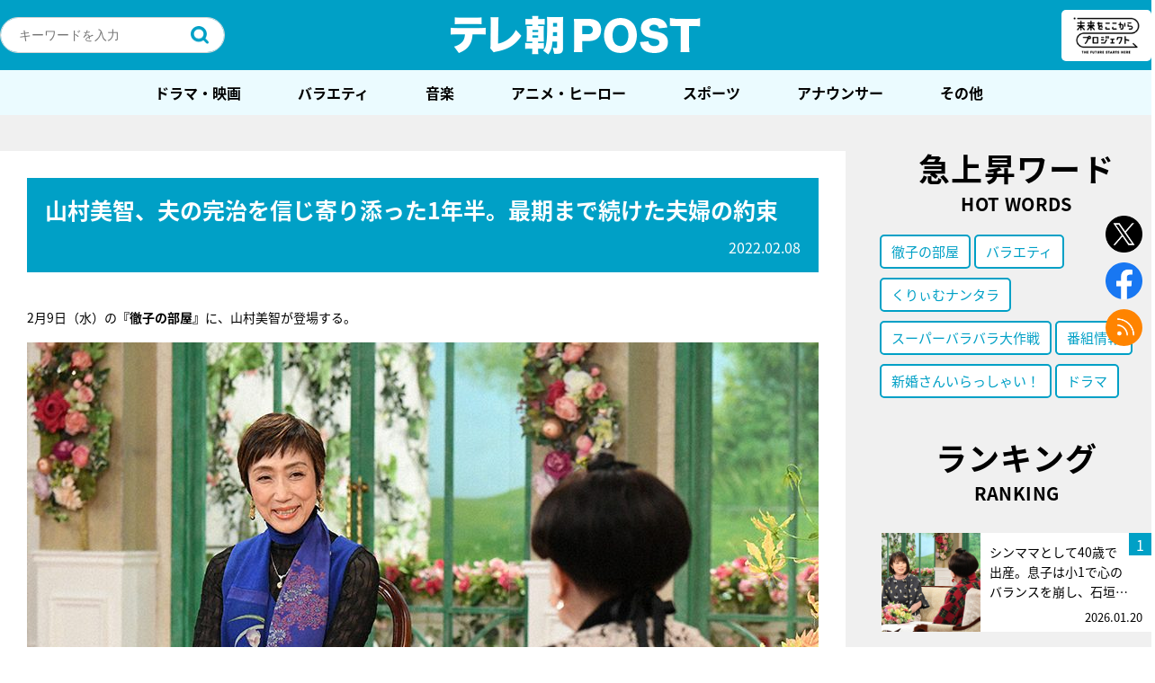

--- FILE ---
content_type: text/html; charset=utf-8
request_url: https://www.google.com/recaptcha/api2/aframe
body_size: 268
content:
<!DOCTYPE HTML><html><head><meta http-equiv="content-type" content="text/html; charset=UTF-8"></head><body><script nonce="rf5eGrYUhi4wFOQIWPPwSg">/** Anti-fraud and anti-abuse applications only. See google.com/recaptcha */ try{var clients={'sodar':'https://pagead2.googlesyndication.com/pagead/sodar?'};window.addEventListener("message",function(a){try{if(a.source===window.parent){var b=JSON.parse(a.data);var c=clients[b['id']];if(c){var d=document.createElement('img');d.src=c+b['params']+'&rc='+(localStorage.getItem("rc::a")?sessionStorage.getItem("rc::b"):"");window.document.body.appendChild(d);sessionStorage.setItem("rc::e",parseInt(sessionStorage.getItem("rc::e")||0)+1);localStorage.setItem("rc::h",'1769290137674');}}}catch(b){}});window.parent.postMessage("_grecaptcha_ready", "*");}catch(b){}</script></body></html>

--- FILE ---
content_type: application/javascript; charset=utf-8
request_url: https://fundingchoicesmessages.google.com/f/AGSKWxXI4KljeL6C-qnmeVNCpVYH2QMwbMrHZq078lKT43xzSDhkW0eFuXhj3ZUDL7yvfp4VOdcMnkY7uZE26Hl_GtZylYruVKP9nIZVVjbYx3JEfIvCbybjmSjOAhkhpIm7IwQATB5tjA==?fccs=W251bGwsbnVsbCxudWxsLG51bGwsbnVsbCxudWxsLFsxNzY5MjkwMTM2LDM3ODAwMDAwMF0sbnVsbCxudWxsLG51bGwsW251bGwsWzcsMTksNl0sbnVsbCxudWxsLG51bGwsbnVsbCxudWxsLG51bGwsbnVsbCxudWxsLG51bGwsM10sImh0dHBzOi8vcG9zdC50di1hc2FoaS5jby5qcC9wb3N0LTE3NzU5NC8iLG51bGwsW1s4LCJrNjFQQmptazZPMCJdLFs5LCJlbi1VUyJdLFsxNiwiWzEsMSwxXSJdLFsxOSwiMiJdLFsxNywiWzBdIl0sWzI0LCIiXSxbMjksImZhbHNlIl1dXQ
body_size: 149
content:
if (typeof __googlefc.fcKernelManager.run === 'function') {"use strict";this.default_ContributorServingResponseClientJs=this.default_ContributorServingResponseClientJs||{};(function(_){var window=this;
try{
var qp=function(a){this.A=_.t(a)};_.u(qp,_.J);var rp=function(a){this.A=_.t(a)};_.u(rp,_.J);rp.prototype.getWhitelistStatus=function(){return _.F(this,2)};var sp=function(a){this.A=_.t(a)};_.u(sp,_.J);var tp=_.ed(sp),up=function(a,b,c){this.B=a;this.j=_.A(b,qp,1);this.l=_.A(b,_.Pk,3);this.F=_.A(b,rp,4);a=this.B.location.hostname;this.D=_.Fg(this.j,2)&&_.O(this.j,2)!==""?_.O(this.j,2):a;a=new _.Qg(_.Qk(this.l));this.C=new _.dh(_.q.document,this.D,a);this.console=null;this.o=new _.mp(this.B,c,a)};
up.prototype.run=function(){if(_.O(this.j,3)){var a=this.C,b=_.O(this.j,3),c=_.fh(a),d=new _.Wg;b=_.hg(d,1,b);c=_.C(c,1,b);_.jh(a,c)}else _.gh(this.C,"FCNEC");_.op(this.o,_.A(this.l,_.De,1),this.l.getDefaultConsentRevocationText(),this.l.getDefaultConsentRevocationCloseText(),this.l.getDefaultConsentRevocationAttestationText(),this.D);_.pp(this.o,_.F(this.F,1),this.F.getWhitelistStatus());var e;a=(e=this.B.googlefc)==null?void 0:e.__executeManualDeployment;a!==void 0&&typeof a==="function"&&_.To(this.o.G,
"manualDeploymentApi")};var vp=function(){};vp.prototype.run=function(a,b,c){var d;return _.v(function(e){d=tp(b);(new up(a,d,c)).run();return e.return({})})};_.Tk(7,new vp);
}catch(e){_._DumpException(e)}
}).call(this,this.default_ContributorServingResponseClientJs);
// Google Inc.

//# sourceURL=/_/mss/boq-content-ads-contributor/_/js/k=boq-content-ads-contributor.ContributorServingResponseClientJs.en_US.k61PBjmk6O0.es5.O/d=1/exm=ad_blocking_detection_executable,kernel_loader,loader_js_executable,monetization_cookie_state_migration_initialization_executable/ed=1/rs=AJlcJMztj-kAdg6DB63MlSG3pP52LjSptg/m=cookie_refresh_executable
__googlefc.fcKernelManager.run('\x5b\x5b\x5b7,\x22\x5b\x5bnull,\\\x22tv-asahi.co.jp\\\x22,\\\x22AKsRol9ZEM7MYKZDTUvjpQoUCAi-xKejUIbzQ6Cz9s6Z3dAzQuo-wzFtT29X7tgXsyk2r4ohGxbnjtYVFGVX_m8LVUYQ4bFk0xyWNpjGoVmN_KXH9_YnAnUyyx_D58kZBA26hpcSRixb8YrpLxEB4CipNmFx-xYaIg\\\\u003d\\\\u003d\\\x22\x5d,null,\x5b\x5bnull,null,null,\\\x22https:\/\/fundingchoicesmessages.google.com\/f\/AGSKWxUUZsOWHoy3Ra-0lvRXlzG6rAsCEbv5hhZL-bLj_TgxNVilu_MiDUBA9uZ1GpU9ydQKbmt3beNekVtfoDgWpy71Dxkj3ka3edawOu0Zbuz-KZRbVgHszrwiPRa6UXGQw_pb9fK-cw\\\\u003d\\\\u003d\\\x22\x5d,null,null,\x5bnull,null,null,\\\x22https:\/\/fundingchoicesmessages.google.com\/el\/AGSKWxWR6xJoof630eW93pS5hVKrSbf53viOOtnItNl5qqrAd34TEVwpAfrxl5mCoHCkl_41KKHrNKLsfFh5Mi06khEPKl4soBY5w_6wDr6Mn1NP4ZjYiMBpH54AdnJI-2ynaHE9w5iqmg\\\\u003d\\\\u003d\\\x22\x5d,null,\x5bnull,\x5b7,19,6\x5d,null,null,null,null,null,null,null,null,null,3\x5d\x5d,\x5b2,1\x5d\x5d\x22\x5d\x5d,\x5bnull,null,null,\x22https:\/\/fundingchoicesmessages.google.com\/f\/AGSKWxWPK81tRtdzK4zP8-428CH5jFrvdS5LECg_potz0KHjwhPJ9MMJ91ZzfdGNIEuqACjslxeF6UKek5kLGWY_Ga67xhN-QZdAfjgk8jFPhVXM0IlBrl8nRRaIW3FUtsGtS-_XSpZmew\\u003d\\u003d\x22\x5d\x5d');}

--- FILE ---
content_type: application/javascript; charset=utf-8
request_url: https://fundingchoicesmessages.google.com/f/AGSKWxW0zwWR9mlt5vs3k4vgJ9avptXCkFJ9SOLNsLLf91OaX_7MWBKCZJH28_g1CeMDfQClk1pC35D4-kp_rdFoCMxoCx9iN1J1_hvnRFeQJ_-rWcjte4IfhwGwUsozzfqT4JHV1CjLS9ViqsIJe9B3jTH2xqBTfADgVcm5wCY2SxIcakG6BCWZjGffDUiB/_/getadserver./adstx./adtag.=ad320x50--120x300.
body_size: -1289
content:
window['07a27375-0870-47bb-9011-5717af8e1a70'] = true;